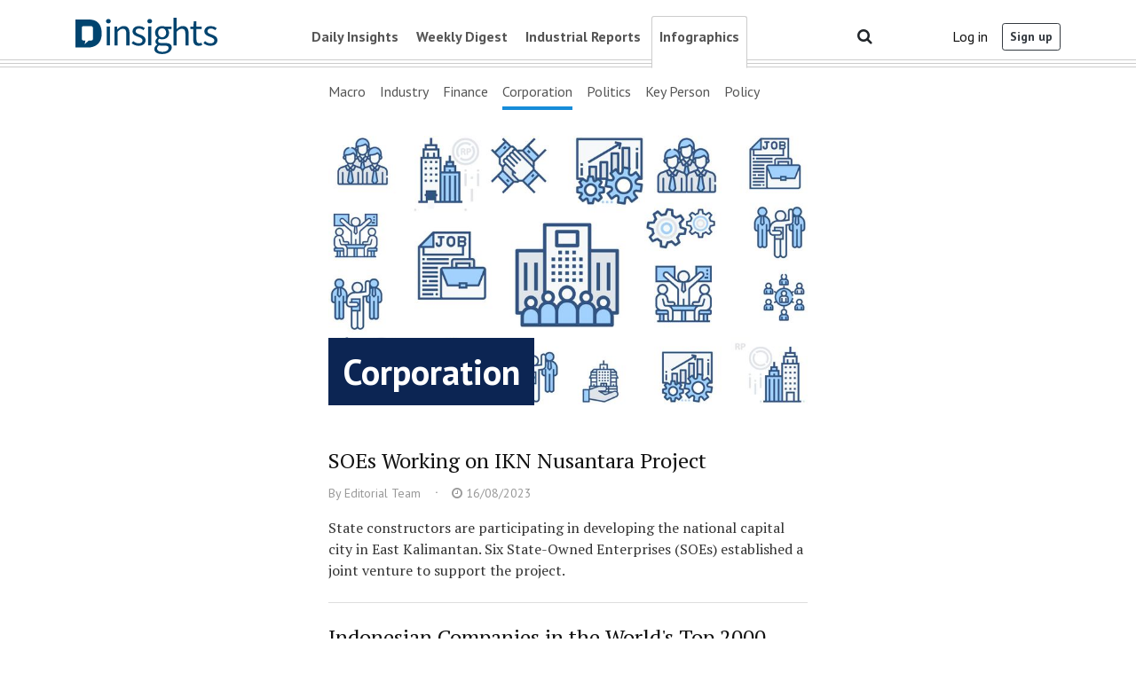

--- FILE ---
content_type: text/html; charset=UTF-8
request_url: https://dinsights.katadata.co.id/topic/corporation/infographics
body_size: 9611
content:
<!DOCTYPE html> <!--[if lt IE 7]> <html lang="en" class="no-js lt-ie9 lt-ie8 lt-ie7"> <![endif]--> <!--[if IE 7]> <html lang="en" class="no-js lt-ie9 lt-ie8"> <![endif]--> <!--[if IE 8]> <html lang="en" class="no-js lt-ie9"> <![endif]--> <!--[if gt IE 8]><!--> <html class="no-js" lang="en"> <!--<![endif]--> <head> <meta charset="utf-8"> <meta http-equiv="X-UA-Compatible" content="IE=edge"> <meta name="viewport" content="width=device-width, initial-scale=1"> <!-- The above 3 meta tags *must* come first in the head; any other head content must come *after* these tags --> <meta name="viewport" content="width=device-width, initial-scale=1"> <title> Corporation | D-Insights </title> <meta name="twitter:title" content="Corporation | D-Insights"> <meta property="og:title" content="Corporation | D-Insights"> <meta name="description" content="Corporation, D-Insights is a premium subscription content service of Katadata Insights Center. "> <meta name="twitter:description" content="D-Insights is a premium subscription content service of Katadata Insights Center. "> <meta property="og:description" content="D-Insights is a premium subscription content service of Katadata Insights Center. "> <meta property="og:url" content="https://dinsights.katadata.co.id/" > <meta name="twitter:image" content="https://cdn1.katadata.co.id/template-staging/template_dinsight_frontend/images/og-image-dinsights.png"> <meta property="og:image" content="https://cdn1.katadata.co.id/template-staging/template_dinsight_frontend/images/og-image-dinsights.png"> <meta name="keywords" content="Corporation, data,insights,dinsights"> <meta name="twitter:card" content="summary_large_image"> <link rel="apple-touch-icon" href="https://cdn1.katadata.co.id/template-staging/template_dinsight_frontend/images/apple-touch-icon.png"/> <link rel="shortcut icon" href="https://cdn1.katadata.co.id/template-staging/template_dinsight_frontend/images/favicon.ico" type="image/x-icon"/> <link rel="icon" href="https://cdn1.katadata.co.id/template-staging/template_dinsight_frontend/images/favicon.ico" type="image/x-icon"/> <!-- Bootstrap --> <link rel="stylesheet" href="https://cdn1.katadata.co.id/template-staging/template_dinsight_frontend/styles/bootstrap.min.css"> <link rel="stylesheet" href="https://cdnjs.cloudflare.com/ajax/libs/font-awesome/4.7.0/css/font-awesome.min.css"> <link rel="stylesheet" href="https://fonts.googleapis.com/css?family=PT+Sans:400,700|PT+Serif"> <link rel="stylesheet" href="https://cdn1.katadata.co.id/template-staging/template_dinsight_frontend/styles/basic.css?ver=027"> <link rel="stylesheet" href="https://cdn1.katadata.co.id/template-staging/template_dinsight_frontend/styles/main.css?ver=027"> <link rel="stylesheet" href="https://cdn1.katadata.co.id/template-staging/backend_template/css/toastr.min.css"> <script src="https://cdnjs.cloudflare.com/ajax/libs/jquery/3.3.1/jquery.min.js"></script> <script src="https://accounts.google.com/gsi/client" async defer></script> <!-- HTML5 shim and Respond.js for IE8 support of HTML5 elements and media queries --> <!-- WARNING: Respond.js doesn't work if you view the page via file:// --> <!--[if lt IE 9]> <script src="https://oss.maxcdn.com/html5shiv/3.7.2/html5shiv.min.js"></script> <script src="https://oss.maxcdn.com/respond/1.4.2/respond.min.js"></script> <script src="https://cdnjs.cloudflare.com/ajax/libs/modernizr/2.8.3/modernizr.min.js"></script> <![endif]--> <!-- Google Tag Manager --> <script>(function(w,d,s,l,i){w[l]=w[l]||[];w[l].push({'gtm.start':
    new Date().getTime(),event:'gtm.js'});var f=d.getElementsByTagName(s)[0],
    j=d.createElement(s),dl=l!='dataLayer'?'&l='+l:'';j.async=true;j.src=
    'https://www.googletagmanager.com/gtm.js?id='+i+dl;f.parentNode.insertBefore(j,f);
    })(window,document,'script','dataLayer','GTM-W5HH68X');</script> <!-- End Google Tag Manager --> </head> <body id="main" class="page-archive page-topic"> <!-- Google Tag Manager (noscript) --> <noscript><iframe src="https://www.googletagmanager.com/ns.html?id=GTM-W5HH68X" height="0" width="0" style="display:none;visibility:hidden"></iframe></noscript> <!-- End Google Tag Manager (noscript) --> <div class="header-wrapper" id="header-wrapper"> <div class="container"> <header class="header pt-3 ff-secondary"> <div class="row justify-content-between align-items-baseline"> <div class="col-12 col-sm-6 order-sm-1 col-lg-2 order-lg-1 col-xl-2 order-xl-1 pt-1"> <a href="https://dinsights.katadata.co.id/"> <img class="header-logo" src="https://cdn1.katadata.co.id/template-staging/template_dinsight_frontend/images/logo-d-insights.svg" alt="logo d-insight"> </a> </div> <div class="col-12 col-sm-12 order-sm-3 col-lg-12 order-lg-3 col-xl-7 order-xl-2 text-center d-none d-md-block"> <nav class="nav nav-header nav-header--main d-flex justify-content-center"> <ul> <li class="daily "><a href="https://dinsights.katadata.co.id/archive/daily">Daily Insights</a></li> <li class="weekly "><a href="https://dinsights.katadata.co.id/archive/weekly">Weekly Digest</a></li> <li class="monthly "><a href="https://dinsights.katadata.co.id/archive/industrial">Industrial Reports</a></li> <li class="infographics active "><a href="https://dinsights.katadata.co.id/archive/infographics">Infographics</a></li> </ul> </nav> </div> <div class="col-6 col-sm-6 order-sm-2 col-lg-3 order-lg-2 col-xl-3 order-xl-3 d-md-flex justify-content-end align-items-center d-none d-md-block"> <div class="search-wrapper"> <button type="submit" class="btn btn-default search-icon" id="search-button"><i class="fa fa-search"></i></button> <div class="search-container"> <form class="navbar-form navbar-right navbar-form-search form-inline d-flex" role="search" name="searchform" method="post" action="" onsubmit="doSearch();return false;"> <div class="dropdown search-filter"> <a class="text-muted dropdown-toggle br-radius-0" href="#" role="button" id="dropdownSearchFilter" data-toggle="dropdown" aria-haspopup="true" aria-expanded="false">All content</a> <div class="dropdown-menu" aria-labelledby="dropdownSearchFilter"> <div class="form-check"> <input class="form-check-input" type="checkbox" name="search-check-0" value="0" id="search-check-0" > <label class="form-check-label" for="search-check-0">Daily</label> </div> <div class="form-check"> <input class="form-check-input" type="checkbox" name="search-check-1" value="1" id="search-check-1" > <label class="form-check-label" for="search-check-1">Weekly</label> </div> <div class="form-check"> <input class="form-check-input" type="checkbox" name="search-check-2" value="2" id="search-check-2" > <label class="form-check-label" for="search-check-2">Industrial</label> </div> <div class="form-check"> <input class="form-check-input" type="checkbox" name="search-check-3" value="3" id="search-check-3" > <label class="form-check-label" for="search-check-3">Infographics</label> </div> </div> </div> <input type="text" class="form-control search-input bl-radius-0 border-left-0 flex-grow-1" id="inputSearch" value="" placeholder="Search..."> </form> <button type="button" class="btn btn-default close-icon" id="search-close"><i class="fa fa-times"></i></button> </div> </div> <a class="pr-3 text-nowrap" href="https://dinsights.katadata.co.id/account/login">Log in</a> <a class="btn btn-sm btn-outline-dark font-weight-bold" href="https://dinsights.katadata.co.id/account/signup">Sign up</a> </div> </div> </header> <span id="opennav" class="d-block d-md-none opennav">&#9776;</span> <div id="headerSidenav" class="sidenav ff-secondary"> <span class="closebtn" id="closenav" role="button">&times;</span> <div class="sidenav-menu-wrapper"> <ul class="list-style-none pis-0"> <div class="mb-3"> <a class="btn btn-link pl-1" href="https://dinsights.katadata.co.id/account/login">Log in</a> <a class="btn btn-outline-light" href="https://dinsights.katadata.co.id/account/signup">Sign up</a> </div> <form name="searchformmobile" method="post" action="" class="sidenav-search pr-3" onsubmit="doSearchMobile();return false;"> <input type="text" class="form-control rounded-pill mb-3" id="inputSearchMobile" value="" placeholder="Search..."> <div class="search-filter-mobile"> <div class="">Search filter</div> <div class="options border-bottom mb-3 pb-3"> <div class="form-check"> <input class="form-check-input" type="checkbox" name="search-check-m-0" value="0" id="search-check-m-0" > <label class="form-check-label" for="search-check-m-0">Daily</label> </div> <div class="form-check"> <input class="form-check-input" type="checkbox" name="search-check-m-1" value="1" id="search-check-m-1" > <label class="form-check-label" for="search-check-m-1">Weekly</label> </div> <div class="form-check"> <input class="form-check-input" type="checkbox" name="search-check-m-2" value="2" id="search-check-m-2" > <label class="form-check-label" for="search-check-m-2">Industrial</label> </div> <div class="form-check"> <input class="form-check-input" type="checkbox" name="search-check-m-3" value="3" id="search-check-m-3" > <label class="form-check-label" for="search-check-m-2">Infographics</label> </div> </div> </div> <button class="icon-search" type="submit" id="search-button-mobile"><i class="fa fa-search"></i></button> </form> <li><a href="https://dinsights.katadata.co.id/">Home</a></li> <li><a href="https://dinsights.katadata.co.id/archive/daily">Daily Insight</a></li> <li ><a href="https://dinsights.katadata.co.id/archive/weekly">Weekly Insights</a></li> <li ><a href="https://dinsights.katadata.co.id/archive/industrial">Industrial Reports</a></li> <li ><a href="https://dinsights.katadata.co.id/archive/infographics">Infographics</a></li> <li><a href="https://dinsights.katadata.co.id/page/about">About us</a></li> <li><a href="https://dinsights.katadata.co.id/page/about#contact">Contact us</a></li> </ul> </div> </div> </div><!-- /.container --> <div class="hr-header"></div> <div class="hr-header"></div> <div class="hr-header"></div> </div> <div class="container nav-scroller mb-4"> <div class="row"> <div class="col col-xl-6 offset-xl-3"> <nav class="nav nav-header nav-header--secondary d-flex justify-content-between justify-content-md-center justify-content-xl-between ff-secondary py-2"> <ul> <li ><a href="https://dinsights.katadata.co.id/topic/macro/infographics">Macro</a></li><li ><a href="https://dinsights.katadata.co.id/topic/industry/infographics">Industry</a></li><li ><a href="https://dinsights.katadata.co.id/topic/finance/infographics">Finance</a></li><li class="active"><a href="https://dinsights.katadata.co.id/topic/corporation/infographics">Corporation</a></li><li ><a href="https://dinsights.katadata.co.id/topic/politics/infographics">Politics</a></li><li ><a href="https://dinsights.katadata.co.id/topic/key-person/infographics">Key Person</a></li><li ><a href="https://dinsights.katadata.co.id/topic/policy/infographics">Policy</a></li> </ul> </nav> </div> </div> </div> <div class="content-wrapper"> <style> .article-meta__attachment:before { content: "."; margin-right: 1rem; vertical-align: super; font-weight: 700; } </style> <main role="main"> <div class="container"> <div class="row"> <div class="col-md-8 col-lg-6 offset-md-2 offset-lg-3"> <div class="mb-5 position-relative"> <img class="w-100" src="https://cdn1.katadata.co.id/media/dinsights/topic/2019/07/16/2019_07_16-08_38_27_f0963b785b78f7cb46fb9afbeb5a19c1.jpg" alt="Corporation"/> <div class="topic-name">Corporation</div> </div> <div class="article-list"> <input type="hidden" id="jumlahartikel" name="jumlahartikel" value=""> <article class="article mb-4 pb-4 "> <h2 class="article__title"><a href="https://dinsights.katadata.co.id/read/2023/08/16/soes-working-on-ikn-nusantara-project">SOEs Working on IKN Nusantara Project</a></h2> <div class="article__meta fs-smaller mb-3"> <span class="article-meta__writer mr-3">By Editorial Team</span><span class="article-meta__date"><i class="fa fa-clock-o" aria-hidden="true"></i> 16/08/2023</span> </div> <div class="article__summary">State constructors are participating in developing the national capital city in East Kalimantan. Six State-Owned Enterprises (SOEs) established a joint venture to support the project.</div> </article> <article class="article mb-4 pb-4 "> <h2 class="article__title"><a href="https://dinsights.katadata.co.id/read/2023/07/18/indonesian-companies-in-the-worlds-top-2000-annual-ranking">Indonesian Companies in the World's Top 2000 Annual Ranking</a></h2> <div class="article__meta fs-smaller mb-3"> <span class="article-meta__writer mr-3">By Editorial Team</span><span class="article-meta__date"><i class="fa fa-clock-o" aria-hidden="true"></i> 18/07/2023</span> </div> <div class="article__summary">Eight public companies in Indonesia were listed in the Forbes Global 2000 this year. Most were state-owned enterprises and engaged in the banking sector.</div> </article> <article class="article mb-4 pb-4 "> <h2 class="article__title"><a href="https://dinsights.katadata.co.id/read/2023/04/18/ago-cleans-up-state-owned-enterprises">AGO Cleans Up State-Owned Enterprises</a></h2> <div class="article__meta fs-smaller mb-3"> <span class="article-meta__writer mr-3">By Editorial Team</span><span class="article-meta__date"><i class="fa fa-clock-o" aria-hidden="true"></i> 18/04/2023</span> </div> <div class="article__summary">The Attorney General's Office (AGO) has opened corruption cases in some state-owned enterprises since 2020. The total state losses incurred due to corruption reached Rp 61.9 trillion.</div> </article> <article class="article mb-4 pb-4 "> <h2 class="article__title"><a href="https://dinsights.katadata.co.id/read/2022/10/17/problems-behind-shopees-efficiency-step">Problems Behind Shopee's Efficiency Step</a></h2> <div class="article__meta fs-smaller mb-3"> <span class="article-meta__writer mr-3">By Editorial Team</span><span class="article-meta__date"><i class="fa fa-clock-o" aria-hidden="true"></i> 17/10/2022</span> </div> <div class="article__summary">Shopee plans to lay off workers in Indonesia in line with the deteriorating performance of Sea Group, which is its parent company.</div> </article> <article class="article mb-4 pb-4 "> <h2 class="article__title"><a href="https://dinsights.katadata.co.id/read/2022/07/22/pln-and-pertamina-bear-subsidies">PLN and Pertamina Bear Subsidies </a></h2> <div class="article__meta fs-smaller mb-3"> <span class="article-meta__writer mr-3">By Editorial Team</span><span class="article-meta__date"><i class="fa fa-clock-o" aria-hidden="true"></i> 22/07/2022</span> </div> <div class="article__summary">Despite the global oil price increase, the government did not raise fuel and electricity prices. As a result, PLN and Pertamina have to bear the subsidies.</div> </article> <article class="article mb-4 pb-4 "> <h2 class="article__title"><a href="https://dinsights.katadata.co.id/read/2022/07/13/shopee-safe-in-indonesia-despite-world-storm">Shopee Safe in Indonesia Despite World Storm</a></h2> <div class="article__meta fs-smaller mb-3"> <span class="article-meta__writer mr-3">By Editorial Team</span><span class="article-meta__date"><i class="fa fa-clock-o" aria-hidden="true"></i> 13/07/2022</span> </div> <div class="article__summary">Singapore-based e-commerce company Shopee has reoriented its business in several countries, leading to layoffs. However, this condition does not occur in Indonesia.</div> </article> <article class="article mb-4 pb-4 "> <h2 class="article__title"><a href="https://dinsights.katadata.co.id/read/2022/07/07/row-of-global-and-local-giants-on-goto">Row of Global and Local Giants on GoTo</a></h2> <div class="article__meta fs-smaller mb-3"> <span class="article-meta__writer mr-3">By Editorial Team</span><span class="article-meta__date"><i class="fa fa-clock-o" aria-hidden="true"></i> 07/07/2022</span> </div> <div class="article__summary">Members of the DPR highlighted Telkomsel's investment in PT GoTo Gojek Tokopedia Tbk (GoTo) even though several global and local giants had previously invested in Gojek and Tokopedia, the forerunners of GoTo.</div> </article> <article class="article mb-4 pb-4 "> <h2 class="article__title"><a href="https://dinsights.katadata.co.id/read/2022/06/29/telkomsels-reason-for-investing-in-goto">Telkomsel's Reason for Investing in GoTo</a></h2> <div class="article__meta fs-smaller mb-3"> <span class="article-meta__writer mr-3">By Editorial Team</span><span class="article-meta__date"><i class="fa fa-clock-o" aria-hidden="true"></i> 29/06/2022</span> </div> <div class="article__summary">There are many potential startups in Indonesia. However, Telkomsel chose to invest in GoTo since it aligns with the company's long-term strategy and has strong potential for synergies.</div> </article> <article class="article mb-4 pb-4 "> <h2 class="article__title"><a href="https://dinsights.katadata.co.id/read/2022/04/19/gotos-record-on-the-stock-exchange">GoTo’s Record on the Stock Exchange</a></h2> <div class="article__meta fs-smaller mb-3"> <span class="article-meta__writer mr-3">By Editorial Team</span><span class="article-meta__date"><i class="fa fa-clock-o" aria-hidden="true"></i> 19/04/2022</span> </div> <div class="article__summary">GoTo's share capitalization skyrocketed to become one of the largest on the Indonesia Stock Exchange.</div> </article> <article class="article mb-4 pb-4 "> <h2 class="article__title"><a href="https://dinsights.katadata.co.id/read/2022/03/23/startups-rivalry-in-banking-business">Startups Rivalry in Banking Business</a></h2> <div class="article__meta fs-smaller mb-3"> <span class="article-meta__writer mr-3">By Editorial Team</span><span class="article-meta__date"><i class="fa fa-clock-o" aria-hidden="true"></i> 23/03/2022</span> </div> <div class="article__summary">Several technology startups are expanding by investing in the banking sector.</div> </article> <div class="next-article"></div> <nav class="nav-load-more text-center"> <a class="btn btn-secondary btn-secondary--light fs-smaller btn-lg btn-block ff-secondary" href="javascript:void(0)">Load more insights</a> </nav> </div><!-- /.articles --> </div><!-- /.col --> </div><!-- /.row --> </div><!-- /.container --> </main> <script type="text/javascript">
    $(function(){
      jumlahartikel();

      $('.btn-secondary').click(function(){
        jumlahartikel();
        next();
      })
    })

    function jumlahartikel(){
      var jumlahartikel = $('.article').length;
      $('#jumlahartikel').val(jumlahartikel);
    }

    function next(){
      var start = $('#jumlahartikel').val();
      var tipe = '3';
      var topic = '4';
      $.ajax({
        url :'https://dinsights.katadata.co.id/topic/next/'+start+'/'+topic+'/'+tipe,
        success:function(result){
          $('.next-article').before(result);
          if (result == '') {$('.btn-secondary').hide()};
        }
      })
    }
  </script> </div> <footer class="footer ff-secondary"> <div class="footer-top"> <div class="container"> <div class="row align-items-center"> <div class="col-4 text-left"> <a href="https://dinsights.katadata.co.id/"> <img class="footer-logo" src="https://cdn1.katadata.co.id/template-staging/template_dinsight_frontend/images/logo-d-insights-light.svg" alt="logo d-insight"/> </a> </div> <div class="col-8 text-right"> <a class="pr-3" href="https://dinsights.katadata.co.id/account/login">Log in</a> <a class="btn btn-sm btn-outline-light font-weight-bold" href="https://dinsights.katadata.co.id/account/signup">Sign up</a> </div> </div> </div> </div> <div class="container"> <div class="footer-bottom text-center"> <div class="row"> <div class="col-md-8 col-lg-6 offset-md-2 offset-lg-3"> <div class="footer-description"> <p><strong>D-insights</strong> is a politics, policy, and key person analysis platform for professionals who want to understand the complex nature of Indonesia's political-economic environment. This content is brought to you by Katadata and can be accessed via premium subscription packages.&nbsp;&nbsp;<a href="https://dinsights.katadata.co.id/page/about"><strong>More about us »</strong></a></p> <p class="footer-devider"></p> <p><b>Get updates via your email</b></p> <form class="form-inline justify-content-center mb-5" onsubmit="return false;"> <div class="form-group mx-2 mb-2"> <label for="emailSubscribe" class="sr-only">Email</label> <input type="email" name="email" class="form-control" id="emailSubscribe" placeholder="Your Email"> </div> <button type="submit" id="btn-newsletter" class="btn btn-primary mb-2 font-weight-bold">Sign up newsletter</button> </form> <div class="footer-social"> <ul> Don’t miss a thing from us: <li><a class="facebook" href="https://www.facebook.com/Dinsights-Indonesia-101395038423054" target="_blank"><i class="fa fa-facebook-square"></i></a></li> <!-- <li><a class="twitter" href="https://twitter.com/KATADATAcoid" target="_blank"><i class="fa fa-twitter"></i></a></li> --> <li><a class="linkedin" href="https://www.linkedin.com/company/d-insights/" target="_blank"><i class="fa fa-linkedin"></i></a></li> <!-- <li><a class="instagram" href="https://www.instagram.com/katadatacoid/" target="_blank"><i class="fa fa-instagram"></i></a></li> --> <li><a class="youtube" href="https://www.youtube.com/channel/UCkB-tL3qX-TmLOQiMPp-0yA" target="_blank"><i class="fa fa-youtube"></i></a></li> </ul> </div> </div> </div> <div class="col-md-12"> <div class="footer-copy"> <div class="footer-nav"> <div class="row"> <div class="col-md-6 footer-left"> © 2026 D-insights. All Rights Reserved.<br> <ul> <li><a href="https://dinsights.katadata.co.id/page/about">About Us</a></li> <li><a href="https://dinsights.katadata.co.id/page/toc">Terms & Conditions</a></li> <li><a href="https://dinsights.katadata.co.id/page/privacy">Privacy</a></li> <li><a href="https://dinsights.katadata.co.id/page/payment-policy">Payment Policy</a></li> <li><a href="https://dinsights.katadata.co.id/page/about#faq">FAQs</a></li> </ul> </div> <div class="col-md-6 footer-right"> <a href="https://katadata.co.id"> <img class="footer-logo" style="height:23px;" src="https://cdn1.katadata.co.id/template/frontend_template_v2/images/new-logo-putih-2.png" alt="logo katadata"> </a> </div> </div> </div> </div> </div> </div> </div> </div> </footer> <script src="https://cdn1.katadata.co.id/template-staging/template_dinsight_frontend/scripts/jquery.min.js"></script> <script src="https://cdn1.katadata.co.id/template-staging/template_dinsight_frontend/scripts/bootstrap.bundle.min.js"></script> <script src="https://cdn1.katadata.co.id/template-staging/template_dinsight_frontend/scripts/bootstrap-notify.min.js"></script> <script src="https://cdn1.katadata.co.id/template-staging/template_dinsight_frontend/scripts/jquery.sticky-kit.min.js"></script> <script src="https://cdn1.katadata.co.id/template-staging/template_dinsight_frontend/scripts/main.js?ver=d023"></script> <script src="https://cdn1.katadata.co.id/template-staging/backend_template/plugins/toastr/toastr.min.js"></script> <!-- POPUP PROMO --> <script>
        $(document).ready(function() {
            $(".position-sticky").stick_in_parent({offset_top: 80});

            $(function () {
                $('[data-toggle="tooltip"]').tooltip()
            });

            $('#btn-newsletter').click(function(){
                var a = $("#emailSubscribe").val();
                $('#cover-spin').show();
                $.ajax({
                    type: "POST",
                    url: "https://dinsights.katadata.co.id/account/newsletter_subscribe/",
                    data: {
                      email: a
                    },
                    success: function(a) {
                        $.notify({// options
                            message: a
                        },{// settings
                            type: 'secondary',placement: {from: "bottom",align: "right"},
                        });
                        $('#cover-spin').hide();
                    },
                    error: function(a) {
                        $.notify({// options
                            message: a
                        },{// settings
                            type: 'secondary',placement: {from: "bottom",align: "right"},
                        });
                        $('#cover-spin').hide();
                    }
                });
            });

            // open search filter if keyword exist
            
            // open search filter when input keyword
            $("#inputSearchMobile").focus(function(){
                $('.search-filter-mobile').addClass('open');
            });

            // close search filter if keyword is empty
            $("#inputSearchMobile").focusout(function(){
                if(!$("#inputSearchMobile").val()) {
                    $('.search-filter-mobile').removeClass('open');
                }
            });

            // prevent dropdown menu closed when clicked on it
            $('.dropdown-menu').on("click.bs.dropdown", function (e) {
                if( $(e.target).closest("#ntfClose").length > 0 ) {
                    return;
                }
                if( $(e.target).closest("#ntf-reminder").length > 0 ) {
                    return;
                }
                e.stopPropagation();
            });

                    });
        
        function doSearch(){
            var txtSearch = $("#inputSearch").val();
            var type = "";
            if($('#search-check-0').is(":checked")){
                type = type+$('#search-check-0').val();
            }
            if($('#search-check-1').is(":checked")){
                type = type+$('#search-check-1').val();
            }
            if($('#search-check-2').is(":checked")){
                type = type+$('#search-check-2').val();
            }
            if($('#search-check-3').is(":checked")){
                type = type+$('#search-check-3').val();
            }
            if($('#search-check-4').is(":checked")){
                type = type+$('#search-check-4').val();
            }

            if(type == "") {
                type = "-";
            }

            window.location = 'https://dinsights.katadata.co.id/search/'+type+'/'+encode_js(txtSearch.trim());
        }

        function doSearchMobile(){
            var txtSearch = $("#inputSearchMobile").val();
            var type = "";
            if($('#search-check-m-0').is(":checked")){
                type = type+$('#search-check-m-0').val();
            }
            if($('#search-check-m-1').is(":checked")){
                type = type+$('#search-check-m-1').val();
            }
            if($('#search-check-m-2').is(":checked")){
                type = type+$('#search-check-m-2').val();
            }
            if($('#search-check-m-3').is(":checked")){
                type = type+$('#search-check-m-3').val();
            }
            if($('#search-check-m-4').is(":checked")){
                type = type+$('#search-check-m-4').val();
            }

            if(type == "") {
                type = "-";
            }

            window.location = 'https://dinsights.katadata.co.id/search/'+type+'/'+encode_js(txtSearch.trim());
        }

        $('#search-button').on('click', function(e) {
            // open search input
            if(!$('.search-wrapper').hasClass('search-open')) {
                e.preventDefault();
                $('.search-wrapper').addClass('search-open');
                $('#inputSearch').focus();

                // hide active class on main menu - page archive
                $(".nav-header--main ul li.active").addClass("xactive");
                $(".nav-header--main ul li.active").removeClass("active");
                $(".nav-header--main ul li.is-new").addClass("hidden");
                
                return false;
            } else {
                doSearch();
            }
        });        
        
        $('#search-close').on('click', function(e) {
            // close search input
            e.preventDefault();
            $('.search-wrapper').removeClass('search-open');
            
            $('.nav-header--main ul li.xactive').addClass("active"); 
            $(".nav-header--main ul li.xactive").removeClass("xactive");
            $(".nav-header--main ul li.is-new").removeClass("hidden");
            
            return false;
        });

        $('.close-trial-popup').on('click', function(e) {
            e.preventDefault();
            $.ajax({
                url :'https://dinsights.katadata.co.id/account/close_trial_popup_for_later'
            })
        });

        // popup email link
        $('a[href^="mailto:"]').click(function() {
            var NWin = window.open($(this).prop('href'), '', 'height=600,width=800');
            if (window.focus) {
                NWin.focus();
            }
            return false;
        });

        // START Get messages
        function getNotifMessages(isTrialEnding,trial_remaining,isTrialEndingRead,isRepeat=false) {
            if($.active == 0){
                request = $.ajax({
                    url: "https://dinsights.katadata.co.id/messages/get_messages",
                    type: "POST",
                    data: {parent:'0',limit:'10'}
                });

                request.done(function (response, textStatus, jqXHR){
                    if(response != 'failed') {
                        var data = JSON.parse(response);
                        
                        var msgHTML = '';
                        var status = '';
                        var unreadCount = 0;
                        var unreadCountReminder = 0;
                        if(isTrialEnding){
                            if(isTrialEndingRead){
                                statusReminder = 'read';
                            } else {
                                statusReminder = 'unread';
                                unreadCount++;
                                unreadCountReminder++;
                            }

                            msgHTML += '<li class="ntf-item '+ statusReminder +' ntf-reminder" id="ntf-reminder">';
                            if(trial_remaining >=0){
                                msgHTML += '<a href="https://dinsights.katadata.co.id/account/my_subscription" target="_blank">Your subscription will expire in '+ trial_remaining +' day(s). Renew now.</a>';
                            } else {
                                msgHTML += '<a href="https://dinsights.katadata.co.id/account/subscription" target="_blank">Your subscription have been expired '+ Math.abs(trial_remaining) +' day(s) ago. Renew now.</a>';
                            }
                            msgHTML += '</li>';
                        }

                        for(var i = 0; i<data.length; i++){
                            if(data[i].latest_message.id_sender == data[i].id_sender || data[i].latest_message.status == 2) {
                                status = "read";
                            } else {
                                status = "unread";
                                unreadCount++;
                            }

                            msgHTML += '<li class="ntf-item '+ status +'" id="ntf-'+ data[i].id+'" data-id="'+ data[i].id+'">';
                            msgHTML += '<a href="https://dinsights.katadata.co.id/account/inbox?id='+ data[i].id+'">Re: '+ data[i].subject +'</a>';
                            msgHTML += '</li>';
                        }

                        if(unreadCount) {
                            $('#notification-counter').text(unreadCount);
                            $('#notification-counter-mobile').text(unreadCount - unreadCountReminder);
                            $('.notification-counter').removeClass('d-none');
                            $('#dropdownNotification i').removeClass('text-muted');
                            if(unreadCountReminder) {
                                $('#notification-counter-mobile-reminder').text(unreadCountReminder);
                            } else {
                                $('#notification-counter-mobile-reminder').addClass('d-none');
                            }
                        } else {
                            $('.notification-counter').addClass('d-none');
                            $('#dropdownNotification i').addClass('text-muted');
                        }
                        
                        if(msgHTML) {
                            $('#ntf-list').html(msgHTML);
                            $('.btn-markall').removeClass('d-none');
                        } else {
                            $('#ntf-list').html('<div class="mb-3 text-center">No message</div>');
                        }

                        if(isRepeat){
                            setTimeout(function() {
                                getNotifMessages(isTrialEnding,trial_remaining,isTrialEndingRead,true);
                            }, 30000);
                        }
                    } else {
                        console.error("Error: " +response);
                    }
                });

                request.fail(function (jqXHR, textStatus, errorThrown){
                    console.error(textStatus, errorThrown);
                });
            } else {
                setTimeout(function() {
                    getNotifMessages(isTrialEnding,trial_remaining,isTrialEndingRead,isRepeat);
                }, 30000);
            }
        }
        // END Get messages

        function markReminderAsRead(){
            $('#ntf-reminder').removeClass('unread');
            $('#ntf-reminder').addClass('read');
            $('#notification-counter-mobile-reminder').addClass('d-none');
            $.ajax({
                url :'https://dinsights.katadata.co.id/account/read_notification_reminder'
            })
        }
    </script> <div id="cover-spin" style="display:none;"></div> <style type="text/css"> /* Utilities */ hr.end { overflow: visible; border: none; border-top: medium double rgba(0,0,0,0.3); margin-top: 3rem; text-align: center; color: #777; } hr.end:after { content: "§"; display: inline-block; position: relative; top: -1em; background: #fff; padding: 2px 5px; } #cover-spin { position: fixed; width: 100%; left: 0; right: 0; top: 0; bottom: 0; background-color: rgba(255, 255, 255, 0.7); z-index: 9999; display: none; } @-webkit-keyframes spin { from { -webkit-transform: rotate(0); } to { -webkit-transform: rotate(360deg); } } @keyframes spin { from { transform: rotate(0); } to { transform: rotate(360deg); } } #cover-spin::after { content: ""; display: block; position: absolute; left: 48%; top: 40%; width: 40px; height: 40px; border-style: solid; border-color: #000; border-top-color: transparent; border-width: 4px; border-radius: 50%; -webkit-animation: spin 0.8s linear infinite; animation: spin 0.8s linear infinite; } .search-wrapper { right: 60px; } .btn-link { color: #fff; } .article--monthly:after { content: "INDUSTRIAL"; } .img-logo-hut-ri { width: 38px; padding-bottom: 10px; } .sticky .header-logo.logo-hut { height: 45px; } .detail .share-button li { padding-bottom: 10px; } .badge-new-price { position: absolute; width: 80px; right: 145px; bottom: -60px; } .badge-new-price--login { right: 0; bottom: -20px; } .btn-pricing-plan { padding: 5px 45px 5px 0; } @media (max-width: 1025px) { .btn-pricing-plan { font-size: 14px; padding: 5px 50px 5px 0; } } @media (max-width: 769px) { .img-logo-hut-ri { width: 28px; padding-bottom: 0; } .badge-new-price--login { right: 25px; bottom: -10px; } .btn-pricing-plan { padding: 5px 75px; } .badge-new-price { width: 65px; right: 153px; bottom: -45px; } .btn-pricing-plan { padding: 10px 60px; } .badge-new-price--login { width: 65px; right: 8px; bottom: -7px; } .nav-header--main { margin-right: 55px; } } @media (max-width: 425px) { .badge-new-price { width: 65px; right: 55px; bottom: 0; } .badge-new-price--login { width: 65px; right: 8px; bottom: -7px; } .header .text-center { text-align: left !important; } } .nav-scroller .nav-header--secondary:after{ height: auto !important; } .nav-header li a { padding: 10px 8px; } .footer-left, .footer-left li{ text-align: left; } .footer-right{ text-align: right; } .footer-description{ border: none; } .footer-copy{ border-top: 1px solid #ddd; } .footer-nav{ padding-top: 0; } .gsi_button { width: 100%; text-align: center; display: flex; justify-content: center; background: #1a73e8; border-radius: 5px; } .hr-text { position: absolute; top: -12px; left: 50%; background: #fff; padding: 0 10px; transform: translateX(-50%); } .btn-whatsapp { color: #fff; background-color: #25d366; border-color: #128c7e; } .btn-whatsapp:hover { color: #fff; background-color: #25d366; border-color: #128c7e; } @media (min-width: 1200px){ .search-open .search-container { width: 700px; } } @media (max-width: 768px){ .footer-left, .footer-left li, .footer-right{ text-align: center; } } /* Absolute Center Spinner */ .loading { position: fixed; z-index: 999; height: 2em; width: 2em; overflow: show; margin: auto; top: 0; left: 0; bottom: 0; right: 0; } /* Transparent Overlay */ .loading:before { content: ''; display: block; position: fixed; top: 0; left: 0; width: 100%; height: 100%; background-color: rgba(0,0,0,0.3); } /* :not(:required) hides these rules from IE9 and below */ .loading:not(:required) { /* hide "loading..." text */ font: 0/0 a; color: transparent; text-shadow: none; background-color: transparent; border: 0; } .loading:not(:required):after { content: ''; display: block; font-size: 10px; width: 1em; height: 1em; margin-top: -0.5em; -webkit-animation: spinner 1500ms infinite linear; -moz-animation: spinner 1500ms infinite linear; -ms-animation: spinner 1500ms infinite linear; -o-animation: spinner 1500ms infinite linear; animation: spinner 1500ms infinite linear; border-radius: 0.5em; -webkit-box-shadow: rgba(0, 0, 0, 0.75) 1.5em 0 0 0, rgba(0, 0, 0, 0.75) 1.1em 1.1em 0 0, rgba(0, 0, 0, 0.75) 0 1.5em 0 0, rgba(0, 0, 0, 0.75) -1.1em 1.1em 0 0, rgba(0, 0, 0, 0.5) -1.5em 0 0 0, rgba(0, 0, 0, 0.5) -1.1em -1.1em 0 0, rgba(0, 0, 0, 0.75) 0 -1.5em 0 0, rgba(0, 0, 0, 0.75) 1.1em -1.1em 0 0; box-shadow: rgba(0, 0, 0, 0.75) 1.5em 0 0 0, rgba(0, 0, 0, 0.75) 1.1em 1.1em 0 0, rgba(0, 0, 0, 0.75) 0 1.5em 0 0, rgba(0, 0, 0, 0.75) -1.1em 1.1em 0 0, rgba(0, 0, 0, 0.75) -1.5em 0 0 0, rgba(0, 0, 0, 0.75) -1.1em -1.1em 0 0, rgba(0, 0, 0, 0.75) 0 -1.5em 0 0, rgba(0, 0, 0, 0.75) 1.1em -1.1em 0 0; } /* Animation */ @-webkit-keyframes spinner { 0% { -webkit-transform: rotate(0deg); -moz-transform: rotate(0deg); -ms-transform: rotate(0deg); -o-transform: rotate(0deg); transform: rotate(0deg); } 100% { -webkit-transform: rotate(360deg); -moz-transform: rotate(360deg); -ms-transform: rotate(360deg); -o-transform: rotate(360deg); transform: rotate(360deg); } } @-moz-keyframes spinner { 0% { -webkit-transform: rotate(0deg); -moz-transform: rotate(0deg); -ms-transform: rotate(0deg); -o-transform: rotate(0deg); transform: rotate(0deg); } 100% { -webkit-transform: rotate(360deg); -moz-transform: rotate(360deg); -ms-transform: rotate(360deg); -o-transform: rotate(360deg); transform: rotate(360deg); } } @-o-keyframes spinner { 0% { -webkit-transform: rotate(0deg); -moz-transform: rotate(0deg); -ms-transform: rotate(0deg); -o-transform: rotate(0deg); transform: rotate(0deg); } 100% { -webkit-transform: rotate(360deg); -moz-transform: rotate(360deg); -ms-transform: rotate(360deg); -o-transform: rotate(360deg); transform: rotate(360deg); } } @keyframes spinner { 0% { -webkit-transform: rotate(0deg); -moz-transform: rotate(0deg); -ms-transform: rotate(0deg); -o-transform: rotate(0deg); transform: rotate(0deg); } 100% { -webkit-transform: rotate(360deg); -moz-transform: rotate(360deg); -ms-transform: rotate(360deg); -o-transform: rotate(360deg); transform: rotate(360deg); } } .editors-pick-title{ font-weight: bold; font-size: 1.2rem; /*margin-bottom: 15px;*/ } .editors-pick-item{ font-weight: bolder; /*margin: 10px 0px;*/ padding: 10px 0px; border-bottom: 1px solid #DDDDDD; } .editors-pick-content{ font-weight: 300; font-size: 1rem; } /* Page Account */ .modal-log .modal-header { display: block; position: relative; border: none; } .modal-log .header-logo { width: 150px; } .modal-log button.close { --width: 30px; position: absolute; top: 0; right: 0; width: var(--width); height: var(--width); background-color: red; border-radius: 50%; color: #fff; font-size: 30px; line-height: 1; padding: 0; margin: calc(var(--width) / 2 * -1); opacity: 1; text-shadow: none; font-weight: 400; } /* End: Page Account */ /* Page detail */ .detail-tags a { background: #F2F2F2; border-radius: 5px; padding: 6px 10px 8px; font-size: 1rem; color: #1F7AC0; margin-right: 5px; } .detail-tags a:hover { background: #ddd; text-decoration: none; } /* END: Page detail */ </style> <style type="text/css"> @media print { .no-print, .header > .row > div:nth-child(n + 2), .nav-scroller, .share-button, #editors-pick, #editors-pick2, .message-box, .footer > .container, #popup-trial, .detail-tags, .detail-download, .footer-top .row div:nth-child(2), #opennav, .alert, .article-meta__print { display: none !important; } .header > .row > div:nth-child(1) { margin-bottom: 20px; } .footer-top .row div:nth-child(1) { margin: 0 auto; text-align: center !important; } .footer-top .row div:nth-child(1) .footer-logo { filter: invert(1); } .footer { margin-top: 30px; } .sticky { position: unset !important; } .detail table { overflow: visible; } .detail blockquote { border: none; } } </style> <!-- Start Google Analytics - ID --> <script>
      (function(i,s,o,g,r,a,m){i['GoogleAnalyticsObject']=r;i[r]=i[r]||function(){
      (i[r].q=i[r].q||[]).push(arguments)},i[r].l=1*new Date();a=s.createElement(o),
      m=s.getElementsByTagName(o)[0];a.async=1;a.src=g;m.parentNode.insertBefore(a,m)
      })(window,document,'script','//www.google-analytics.com/analytics.js','ga');

      ga('create', 'UA-38780139-1', 'auto');
      ga('require', 'displayfeatures');
      ga('send', 'pageview');
    </script> <!-- End Google Analytics - ID --> </body> </html>

--- FILE ---
content_type: text/css
request_url: https://cdn1.katadata.co.id/template-staging/template_dinsight_frontend/styles/basic.css?ver=027
body_size: 801
content:
/* REBOOT */
body {
    font-family: 'PT Serif',-apple-system,BlinkMacSystemFont,"Segoe UI",Roboto,"Helvetica Neue",Arial,"Noto Sans",sans-serif,"Apple Color Emoji","Segoe UI Emoji","Segoe UI Symbol","Noto Color Emoji",serif;
    color: #333;
}
h1, h2, h3, h4, h5, h6 {
    font-family: 'PT Serif', Georgia, "Times New Roman", serif;
}
a {
    color: #111;
    text-decoration: none;
    background-color: transparent;
}
a:hover {
    color: #000;
    text-decoration: underline;
}
ul {
    padding-inline-start: 20px;
}
/* END-REBOOT */


a.link-primary {
    color: #178CD9;
    text-decoration: none;
    background-color: transparent;
}
a.link-primary:hover {
    color: #128CD9;
    text-decoration: underline;
}

/* TEXT */
.text-muted {
    color: #999!important;
}
/* END-TEXT */

/* FONT */
.ff-primary {
    font-family: 'PT Serif', Georgia, "Times New Roman", serif!important;
}
.ff-secondary {
    font-family: 'PT Sans', sans-serif;
}
.ff-h-secondary h1,
.ff-h-secondary h2,
.ff-h-secondary h3,
.ff-h-secondary h4,
.ff-h-secondary h5,
.ff-h-secondary h6 {
    font-family: 'PT Sans', sans-serif;
}
.fs-big {
    font-size: 1.25rem!important;
}
.fs-bigger {
    font-size: 1.125rem!important;
}
.fs-normal {
    font-size: 1rem!important;
}
.fs-smaller {
    font-size: 0.875rem!important;
}
.fs-small {
    font-size: 0.75rem!important;
}

.fs-h1 {
    font-size: 2.5rem;
}
.fs-h2 {
    font-size: 2rem;
}
.fs-h3 {
    font-size: 1.75rem;
}
.fs-h4 {
    font-size: 1.5rem;
}
.fs-h5 {
    font-size: 1.25rem;
}
.fs-h6 {
    font-size: 1rem;
}
.ls-1 {
    letter-spacing: -1px;
}

/* END FONT */

.clear-left {
    clear: left;
}
.clear-right {
    clear: right;
}

.br-radius-0 {
    border-top-right-radius: 0!important;
    border-bottom-right-radius: 0!important;
}
.bl-radius-0 {
    border-top-left-radius: 0!important;
    border-bottom-left-radius: 0!important;
}

/* PADDING & MARGIN */
@media (min-width: 768px) {
    .pr-md-130 {
        padding-right: 130px;
    }
    .m-neg-md {    
        margin: 0 -1.25rem;
    }
    .w-md-50 {
        width: 50%!important;
    }
    .fs-md-3rem {
        font-size: 3rem;
    }
    .fs-md-4rem {
        font-size: 4rem;
    }
}
/* PADDING & MARGIN */

/* BUTTON */
.btn-secondary--light {
    color: #111;
    background-color: #f2f2f2;
    border-color: #f2f2f2;
}
.btn-download {
    color: #333;
    background-color: #f5f5f5;
    border-color: #ccc;
    padding: .825rem .75rem;
}
.btn-message.disabled,
.btn-message:disabled {
    color: #fff;
    background-color: #ccc;
    border-color: #ccc;
}
/* BUTTON */

/* FORM */
::placeholder {
    color: #ccc;
    opacity: 1;
}
/* END-FORM */

.mce-content-body{
    margin : 50px;
}
.img-overflow {
    width: 100%;
    height: auto;
}
.detail-download .dropdown-toggle:after {
    content: none;
}
.list-style-none {
    list-style-type: none;
}
.pis-0 {
    padding-inline-start: 0;
}
.hr {
    border-bottom: 1px solid #ccc;
}

@media (min-width: 768px) {
    .img-overflow {
        margin-left: -25%;
        margin-right: -25%;
        width: 150%;
        height: auto;
    }
    .btn-group-md {
        position: relative;
        display: -ms-inline-flexbox;
        display: flex;
        vertical-align: middle;
        justify-content: center;
    }
    .btn-group-md .btn-first {
        border-right: none;
        border-top-right-radius: 0;
        border-bottom-right-radius: 0;
    }
    .btn-group-md .btn-last {
        border-top-left-radius: 0;
        border-bottom-left-radius: 0;
    }    
    ul {
        padding-inline-start: 0;
    }
}

@media (max-width: 767.98px) {
    .dropdown-item {
        white-space: normal;
    }
}

--- FILE ---
content_type: text/css
request_url: https://cdn1.katadata.co.id/template-staging/template_dinsight_frontend/styles/main.css?ver=027
body_size: 5236
content:
/* GENERAL */
html {
    scroll-behavior: smooth;
}
.article__title {
    font-size: 1.5rem;
}
.menu-img-profile {
    width: 16px;
    height: auto;
    margin-right: 5px;
}
/* END-GENERAL */

/* HEADER */
.header-wrapper {
    position: relative;
    margin-bottom: 3rem;
}
.hr-header {
    border-bottom: 1px solid #ccc;
    margin-bottom: 3px;
}
.header-logo {
    max-width: 175px;
    max-height: 50px;
    padding-bottom: 5px;
}
.nav-header ul {
    margin-bottom: 0;
}
.nav-header li {
    display: inline-block;
}
.nav-header li a {
    display: block;
    padding: 10px 15px;    
    color: #555;
    font-weight: 700;
    position: relative;
}
.nav-header--secondary li a {
    padding: 10px 8px;
    font-weight: 400;
}
.nav-header--secondary li:first-child a {
    padding-left: 0;
}
.nav-header--secondary li:last-child a {
    padding-right: 0;
}
.nav-header--secondary li.active {
    padding: 0 8px;
}
.nav-header--secondary li:first-child.active {
    padding-left: 0;
}
.nav-header--secondary li:last-child.active {
    padding-right: 0;
}
.nav-header--secondary li.active a {
    padding: 10px 0 5px 0;
    border-bottom: 4px solid #178CD9;
}
.nav-scroller .nav-header--secondary:after {
    content: "";
    width: 0;
    position: absolute;
    right: 15px;
    top: 0;
    height: 100%;
    box-shadow: 0 0 10px 20px #fff;
    /* background: linear-gradient(90deg,hsla(0,0%,100%,0) 0,#fff); */
}
.nav-scroller {
    position: relative;
    z-index: 0;
    height: 50px;
    overflow-y: hidden;
}
.nav-scroller .nav {
    display: -webkit-box;
    display: -ms-flexbox;
    display: flex;
    -ms-flex-wrap: nowrap;
    flex-wrap: nowrap;
    padding-bottom: 1rem;
    margin-top: -1px;
    overflow-x: auto;
    text-align: center;
    white-space: nowrap;
    -webkit-overflow-scrolling: touch;
}
.nav-scroller .nav-header--secondary ul {
    position: relative;
    overflow-x: auto;
    white-space: nowrap;
    -ms-scroll-snap-type: x mandatory;
    scroll-snap-type: x mandatory;
    -webkit-overflow-scrolling: touch;
    margin-top: -5px;
    padding-bottom: 5px;
}
.nav-header li a:hover {
    color: #333;
}
.nav-header--main li.active {
    border: 1px solid #ccc;
    border-bottom: 1px solid #fff;
    bottom: 0px;
    position: relative;
    background: #fff;
    z-index: 2;
    padding-bottom: 13px;
    margin-bottom: -10px;
    border-top-right-radius: 3px;
    border-top-left-radius: 3px;
    -webkit-transition: all 0.2s ease;
    -moz-transition: all 0.2s ease;
    -o-transition: all 0.2s ease;
    transition: all 0.2s ease;
}
.nav-header--main li.xactive {
    border: 1px solid transparent;
    border-bottom: 1px solid transparent;
    background: transparent;
    -webkit-transition: all 0.2s ease;
    -moz-transition: all 0.2s ease;
    -o-transition: all 0.2s ease;
    transition: all 0.2s ease;
}
.sticky .nav-header--main li.active {
    margin-bottom: -14px;
}
.nav-header--main li.active:after {
    content: ;
    width: auto;
    height: 9px;
    background: #fff;
    display: block;
    position: absolute;
    bottom: -9px;
    left: -1px;
    right: -1px;
    border-left: 1px solid #ccc;
    border-right: 1px solid #ccc;
    box-sizing: border-box;
}

.sticky .nav-header--main li.active:after {
    height: 14px;
    bottom: -14px;
}
.page-detail .header-wrapper,
.page-archive .header-wrapper {
    margin-bottom: 0;
}

.sb input[type=search] {
	-webkit-appearance: textfield;
	-webkit-box-sizing: content-box;
	font-family: inherit;
    font-size: 100%;
    width: 15px;
	color: transparent;
	cursor: pointer;
	background: #fff url(https://static.tumblr.com/ftv85bp/MIXmud4tx/search-icon.png) no-repeat right center;
	border: none;
	padding: 5px 10px;
	
	-webkit-border-radius: 5px;
	-moz-border-radius: 5px;
	border-radius: 5px;
	
	-webkit-transition: all .3s;
	-moz-transition: all .3s;
	transition: all .3s;
}
.sb input::-webkit-search-decoration,
.sb input::-webkit-search-cancel-button {
	display: none; 
}
.sb input[type=search]:focus {
	width: 300px;
	background-color: #fff;
	color: #333;
    cursor: auto;
    border: 1px solid #ddd;
	
	-webkit-box-shadow: 0 0 5px rgba(109,207,246,.5);
	-moz-box-shadow: 0 0 5px rgba(109,207,246,.5);
    box-shadow: 0 0 5px rgba(109,207,246,.5);
    outline: none;
    z-index: 999;
}


.sb input:-moz-placeholder {
	color: transparent;
}
.sb input::-webkit-input-placeholder {
	color: transparent;
}

#searchHeader {
    width: 25px;
    position: relative;
    z-index: 2;
    background: #fff url(../images/icon-search.png) no-repeat right center;
    border: none;
    margin-right: 10px;
    background-position: right 5px center;
    -webkit-transition: width 0.3s ease-in-out;
    transition: width 0.3s ease-in-out;
}
#searchHeader:focus {
    width: 400px;
    border: 1px solid #ccc;
    outline: none;
    box-shadow: none;
    -webkit-transition: width 0.5s ease-in-out;
    transition: width 0.5s ease-in-out;
}

.is-new:not(.active) a:after {
    content: "NEW";
    position: absolute;
    top: 3px;
    right: 3px;
    font-size: 8px;
    background: #FF6555;
    color: #fff;
    padding: 0 5px;
    border-radius: 5px;
}
.sidenav .is-new a:after {
    top: 0;
    right: -25px;
}
.is-new.hidden a:after {
    opacity: 0;
    transition: all 0.2s ease;
}

/* HEADER - notification */
.btn-notification {
    margin-right: 10px;
    color: #ccc;
    position: relative;
}
.btn-notification.active {
    color: #333;
    margin-right: 15px;
}
.notification-counter {
    background: #ED1C24;
    color: #fff;
    border-radius: 50%;
    font-size: 10px;
    padding: 3px 2px 0;
    line-height: 1;
    font-weight: 700;
    width: auto;
    min-width: 16px;
    height: 16px;
    position: absolute;
    top: -2px;
    right: -10px;
    display: none;
    text-align: center;
}
.notification-counter--mobile {
    padding: 3px 5px 0!important;
}
.btn-notification.active .notification-counter {
    display: block;
}
.btn-notification .dropdown-toggle::after {
    display: none;
}
.dropdown-menu--notification {
    background: #f5f5f5;
    width: 220px;
}
.ntf-header {
    color: #777;
    padding: 5px 0;
    margin: 0 10px;
}
.ntf-header a {
    color: #777;
}
.ntf-header .close {
    position: absolute;
    top: -5px;
    right: 0;
    font-weight: normal;
}
.ntf-item {
    padding: 5px 10px;
    font-size: 14px;
}
.ntf-item:nth-child(odd) {
    background: #fff;
}
li.ntf-item:last-child {
    border-bottom-left-radius: .25rem;
    border-bottom-right-radius: .25rem;
}
.ntf-item a {
    font-weight: bold;
    color: #333;
}
.ntf-item.read a {
    font-weight: normal;;
}
/* HEADER */

/* Expandable search bar */
.search-wrapper {
    display: flex;
    flex-wrap: nowrap;
    align-items: center;
    justify-content: center;
    margin-right: 1rem;
    width: auto;
    height: 48px;
    position: absolute;
    bottom: -8px;
    right: 0;
    /* overflow: hidden; */
    transform: translate3d(-150px,0,0);
    z-index: 2;
}
.search-container {
    width: 0;
    height: 30px;
    display: inline-block;
    position: relative;
    opacity: 0;
    transition: width .3s ease-in-out, transform .3s ease-in-out, opacity .2s ease-in-out .1s;
}
.search-open .search-container {
    width: 674px;
    opacity: 1;
}
.search-input {
    font-style: italic;
    color: rgba(0,0,0,.95);
    outline: none;
    border: 1px solid #ccc;
    width: 0!important;
}
.search-open .search-input {
    width: auto;
}
.search-input:focus {
    border: 1px solid #ccc;
    box-shadow: none;
}
.search-icon {
    display: inline-block;
    transform: translateX(12px);
}
.search-open .search-icon {
    transform: translateX(0);
    display: none;
}
.search-wrapper .btn {
    font-size: 18px;
}
.search-wrapper .btn:focus {
    box-shadow: none;
}
.navbar-form-search {
    position: relative;
    display: inline-block;
    width: 100%;
}
.close-icon {
    position: absolute;
    top: -3px;
    right: 0;
    line-height: 30px;
    display: none;
}
.search-open .close-icon {
    display: inline-block;  
}
.search-filter {
    display: none;
}
.search-open .search-filter {
    display: block;
}
.search-filter .dropdown-toggle {
    border: 1px solid #ccc;
    padding: 8px 10px;
    border-radius: 4px;
    background: #fff;
}
.search-filter .dropdown-toggle::after {
    margin-left: 20px;
}
.search-filter .dropdown-menu {
    padding: 10px;
    color: #333;
}
.form-inline .search-filter .form-check {
    justify-content: flex-start;
    margin-bottom: 3px;
}
/* End Expandable search bar */
/* END HEADER */

/* Navigation */
.sidenav {
    height: 100%;
    width: 250px;
    position: fixed;
    z-index: 1;
    top: 0;
    right: -250px;
    background-color: #000;
    overflow-x: visible;
    transition: .3s;
    padding-top: 20px;
    font-size: 1rem;
}
.sidenav-menu-wrapper {
    position: absolute;
    top: 1rem;
    bottom: 0;
    left: 0;
    right: 0;
    overflow-y: auto;
}
.sidenav ul {
    margin-left: 20px;
}
.sidenav ul ul {
    list-style-type: disc;
}
.sidenav li a,
.sidenav li span {
    padding: 5px;
    text-decoration: none;
    color: #d1d1d1;
    display: inline-block;
    transition: 0.3s;
    position: relative;
}
.sidenav a:hover {
    color: #6e6e6e;
}
.sidenav .closebtn {
    position: absolute;
    top: 0;
    left: 0;
    font-size: 3rem;
    color: #d1d1d1;
}
.sidenav.expanded .closebtn {
    left: -30px;
}
.sidenav-expanded .header-wrapper.sticky {
    /* right: 250px; */
}

#main {
    transition: all .3s;
}

.opennav {
    font-size: 2rem;
    cursor: pointer;
    position: absolute;
    top: 20px;
    right: 20px;
}

.sidenav:before {
    content: "";
    position: fixed;
    top: 0;
    bottom: 0;
    right: 0;
    background: rgba(0, 0, 0, 0);
    transition: all .3s;
}

.sidenav.expanded:before {
    content: "";
    position: fixed;
    top: 0;
    left: 0;
    bottom: 0;
    right: 250px;
    background: rgba(0, 0, 0, 0.80);
    transition: all .3s;
}

.sidenav-search {
    position: relative;    
}
.sidenav-search .form-control {
    background-color: #000;
    border: 2px solid #d1d1d1;
    color: #d1d1d1;
    font-style: italic;
}
.sidenav-search .form-control::placeholder {
    color: #d1d1d1;
}
.sidenav-search .icon-search {
    position: absolute;
    top: 5px;
    right: 24px;
    background-color: transparent;
    color: #d1d1d1;
    border: none;
}

.sidenav a {
    color: #d1d1d1;
}

.search-filter-mobile {
    padding: 0 5px;
    color: #d1d1d1;
    height: 0;
    overflow: hidden;
    transition: height 0.3s;
}
.search-filter-mobile.open {
    height: 178px;
}
.search-filter-mobile a:hover {
    text-decoration: none;
    color: #d1d1d1;
}
.search-filter-mobile .options {
    margin-top: 5px;
}
.search-filter-mobile .form-check {
    margin-bottom: 5px;
}

@media screen and (max-height: 450px) {
    .sidenav {padding-top: 1rem;}
    .sidenav a {font-size: 1.125rem;}
}

.sticky {
    position: fixed;
    top: 0;
    z-index: 1020;
    background: #fff;
    width: 100%;
    box-shadow: #fff 0px 1px 5px 0px;
    transition: all .3s;
}

.sticky .header {
    padding-top: 10px!important;
    padding-bottom: 5px!important;
}

.sticky .opennav {
    top: 5px;
}

.sticky .header-logo {
    height: 30px;
    padding-bottom: 0;
}
  
.sticky + .content-wrapper {
    padding-top: 102px;
}
/* Navigation */

/* FOOTER */
.footer {
    padding: 10px 0 50px;
    color: #ddd;
    text-align: center;
    background-color: #111;
    border-top: .05rem solid #e5e5e5;
}
.footer ul {
    padding-inline-start: 0;
}
.footer a {
    color: #ddd;
}
.footer a:hover {
    color: #aaa;
}
.footer-logo {
    height: 32px;
}
.footer-top {
    border-bottom: 1px solid #555;
    padding-bottom: 10px;
}
.footer-bottom {
    padding-top: 20px;
}
.footer-description {
    border-bottom: 1px solid #ddd;
    padding-bottom: 15px;
}
.footer-devider {
    border-bottom: 3px solid #ddd;
    width: 200px;
    display: inline-block;
    margin: 1rem 0;
}
.footer-copy {
    padding-top: 1.5rem;
    font-size: 14px;
}
.footer-social {
    font-size: 14px;
}
.footer-social li {
    display: inline-block;
    font-size: 1.3rem;
    vertical-align: middle;
    padding: 0 5px;
}
.footer-nav {
    padding-top: 10px;
    font-size: 14px;
}
.footer-nav li {
    display: inline-block;
}
.footer-nav li:after {
    content: ".";
    padding-left: 7px;
    position: relative;
    top: -3px
}
.footer-nav li:last-child:after {
    display: none;
}
/* FOOTER */

/* HOME */
.headline {
    margin-bottom: 3rem;
}
.badge-trial {
    position: absolute;
    top: -80px;
    right: 0;
    background: #FF0000;
    width: 130px;
    height: 130px;
    padding: 20px;
    text-align: center;
    border-radius: 50%;
    color: #fff;
}
.section-title {
    font-size: 1.2rem;
}
.article {
    border-bottom: 1px solid #DDD;
}
.article__title--list {
    margin-bottom: .25rem;
    font-size: 1.5rem;
    line-height: 1.5;
}
.article__meta {
    font-family: 'PT Sans', sans-serif;
    color: #999;
}
.article-meta__writer:after {
    content: ".";
    margin-left: 1rem;
    vertical-align: super;
    font-weight: 700;
}
.article__summary {
    
}
.article--monthly,
.article--weekly {
    margin: 0 -1.25rem;
    padding: 1.25rem;
    border-bottom: none;
    position: relative;
}
.article--weekly {
    background: #F8F7EF;
}
.article--monthly {
    background: #f4f4f4;
}
.article--monthly:after,
.article--weekly:after {
    background: #000;
    color: #FFF;
    position: absolute;
    top: 0;
    right: 0;
    padding: 4px 10px;
    font-family: 'PT Sans', sans-serif;
    font-size: .625rem;
}
.article--weekly:after {
    content: "WEEKLY";
}
.article--monthly:after {
    content: "MONTHLY";
}
.nav-load-more {
    margin-top: 3rem;
    margin-bottom: 4rem;
}
.topic-icon {
    margin-top: 5px;
}
.topic-icon img {
    width: 75px;
    height: 75px;
    object-fit: cover;
}
.topic-name {
    position: absolute;
    bottom: 0;
    background: #0C2553;
    color: #fff;
    padding: 0.5rem 1rem;
    font-weight: 700;
    font-size: 2.5rem;
    font-family: "pt sans", sans-serif;
}
/* END-HOME */

/* DETAIL */
.detail {
    font-size: 1.2rem;
    position: relative;
}
.detail__title {
    margin-bottom: .25rem;
    font-size: 3rem;
    line-height: 1.14;
}
.with-background {
    background: #f5f5f5;
    padding: 1.25rem;
}
.detail__summary {
    position: relative;
}
.is-locked .detail__summary:after {
    content: "";
    position: absolute;
    top: 0;
    bottom: 0;
    left: 0;
    right: 0;
    background: rgb(255,255,255);
    background: linear-gradient(0deg, rgba(255,255,255,1) 0%, rgba(255,255,255,0) 100%);
}
.detail-locked-wall {
    background:#fff url(../images/bg-locked-wall.png) center right no-repeat;
    background-size: contain;
}
.detail__note {
    padding: 1rem 0;
    border-top: 4px solid #ccc;
    border-bottom: 4px solid #ccc;
}
blockquote {
    position: relative;
}
blockquote:before {
    content: '“';
    color: #FF6F61;
    font-size: 3rem;
    position: absolute;
    top: 0;
    left: -1.5rem;
    line-height: 1;
}
.detail-heading {
    background: #F8F7EF;
    padding: 10px;
    text-transform: uppercase;
    font-weight: 700;
    font-size: 1.5rem;
}
.detail__summary ul {
    padding-inline-start: 20px;
}
.detail ul li, .detail ol li{
    padding-bottom: 1rem;
}
.detail__note {
    font-size: 1rem;
}
.detail__note .subtitle {
    font-size: 1rem;
    font-weight: 700;
}
.detail__note ul {
    margin-bottom: 0;
}
.detail h3 {
    font-size: 1.25rem;
    font-weight: 700;
}
.popup-trial {
    background: #111;
    color: #fff;
    border-top: 1px solid #555;
    position: fixed;
    right: 0;
    bottom: 0;
    left: 0;
    z-index: 9;
}
.close-trial-popup-x {
    position: absolute;
    top: -5px;
    right: 10px;
    font-size: 2rem;
    color: #999;
    cursor: pointer;
}
.popup-trial.collapsed {
    bottom: -100%;
    transition: all 1s;
}
.detail table {
    margin-bottom: 1rem;
    font-size: 1rem;
    font-family: "PT Sans", sans-serif;
}
.detail table thead th {
    vertical-align: bottom;
    border-bottom: 2px solid #CCC;
}
.detail table td, 
.detail table th {
    border: 1px solid #ccc;
    padding: .5rem;
    vertical-align: top;
}
.detail table td p, 
.detail table th p {
    margin-bottom: .5rem;
}
.detail table > tbody > tr:first-child td {
    border-bottom: 2px solid #CCC;
    font-weight: 700;
}
.detail table > thead + tbody > tr:first-child td {
    border-bottom: 1px solid #CCC;
    font-weight: inherit;
}
.detail table > tbody > tr:first-child td p {
    margin-bottom: 0;
}
.content_survey .loading-icon {
    position: absolute;
    margin: -15px auto;
    left: 0;
    right: 0;    
}
.detail__body img {
    max-width: 100%;
}
/* handling oveflow link */
.detail__body a {
    overflow-wrap: break-word;
    word-wrap: break-word;
    -ms-word-break: break-all;
    word-break: break-word;
}
/* END-DETAIL */

/* SHARE BUTTON DETAIL */
ul.share-button {
    list-style-type: none;
    padding-inline-start: 0;
}
ul.share-button li a {
    margin-left: 12px;
    text-align: center;
    font-size: 16px;
    font-weight: 400;
    width: 30px;
    height: 30px;
    display: block;
    color: #fff;
    background: #000;
    cursor: pointer;
    border-radius: 50%;
    line-height: 30px;
}
ul.share-button li a:hover {
    opacity: .85;
}
ul.share-button li a.facebook {
    background-color: #4d68ba;
}
ul.share-button li a.twitter {
    background-color: #71adf3;
}
ul.share-button li a.linkedin {
    background-color: #33669e;
}
ul.share-button li a.whatsapp {
    background-color: #34af23;
}
ul.share-button li a.email {
    background-color: #FF6555;
}
/* END-SHARE BUTTON DETAIL */

/* ARCHIVE */
.archive-headline-hero {
    background: #333 url(../images/bg-archive-headline.jpg) bottom center no-repeat;
    background-size: cover;
}
.archive-headline-wrapper {
    position: relative;
    min-height: 300px;
}
.archive-headline {
    background: #292939;
    color: #fff;
    position: absolute;
    bottom: -1.5rem;
}
.archive-headline-meta {
    color: #178CD9;
    font-weight: 700;
}
.page-archive-monthly .content-wrapper {
    background-color: #F2F2E6;
}
/* END-ARCHIVE */

/* ACCOUNT */
.form-default .form-control {
    height: calc(2em + .75rem + 2px);
    font-size: .875rem;
    color: #999;
}
.list-free-trial li {
    list-style-type: none;
}
.list-free-trial li:before {
    content: '\2714';
    margin-left: -1.5rem;
    margin-right: .75rem;
    color: #178CD9;    
    font-weight: 700;
}
.card-price {
    margin-top: 3rem;
}
.card-price ul li, .card-price ol li{
    margin-bottom: 1rem;
}
.card-price .card-header {
    padding: .75rem 1.25rem;
    margin-bottom: 0;
    background-color: transparent;
    border-bottom: none;
    color: #178CD9;
    text-transform: uppercase;
}
.card-best {
    background-color: rgba(243,242,252,0.8);
    position: relative;
    margin-top: -28px;
    border: 1px solid #7FC6F5;
}
.card-best-text {
    text-align: center;
    background: #7FC6F5;
    color: #fff;
    font-size: .75rem;
    font-weight: 700;
    padding: .25rem;
    border: 1px solid #7FC6F5;
}
.price-popup .card-best {
    background: #fff;
}

.card-best:before {
    /* content: "BEST VALUE"; */
    position: absolute;
    top: -28px;
    left: -1px;
    text-align: center;
    width: calc(100% + 2px);
    background: #7FC6F5;
    color: #fff;
    font-size: .8rem;
    font-weight: 700;
    padding: .25rem;
    border: 1px solid #7FC6F5;
    border-top-left-radius: 5px;
    border-top-right-radius: 5px;
}
.card-price .card:hover {
    box-shadow: 0px 0px 30px rgba(0, 0, 0, 0.2);
}
.card-price .fa {
    color: #178CD9;
    padding-right: 10px;
}
.faq-item {
    border-top: 1px solid #ccc;
    padding: 1.5rem 0;
    position: relative;
    margin-bottom: 1.5rem;
}
.faq-item:last-child {
    border-bottom: 1px solid #ccc;
}
.faq-question {
    position: relative;
    padding-right: 1rem; 
    cursor: pointer;
}
.faq-question:after {
    content: "\f077";
    font: normal normal normal 14px/1 FontAwesome;
    position: absolute;
    top: 0;
    right: 0;
    transform: rotate(0deg);
    transition: transform .3s;
}
.faq-question.collapsed:after {
    transform: rotate(180deg);
    transition: transform .3s;
}

.modal-open {
    overflow: visible;
}

.modal--price {
    position: absolute;
    top: 0;
    left: 0;
    z-index: 1050;
    display: none;
    overflow: visible;
    outline: 0;
}
.card--popup {
    margin-right: 0;
}
.modal-open .modal--price {
    overflow-x: visible;
    overflow-y: visible;
}
.modal--price .close {
    position: absolute;
    top: -16px;
    right: -2rem;
    font-size: 3rem;
}
.modal--price .modal-dialog {
    margin: 0;
}

.price-popup {
    display: none; /* Hidden by default */
    position: absolute; /* Stay in place */
    z-index: 1000; /* Sit on top */
    top: 0;
    left: 0;
    right: 0;
    overflow: visible; /* Enable scroll if needed */
}
.price-popup:before {
    content: "";
    position: fixed;
    top: 0;
    left: 0;
    z-index: 0;
    width: 100vw;
    height: 100vh;
    background-color: rgba(0, 0, 0, 0.75);
}
  
/* The Close Button */
.popup-close {
    color: #fff;
    position: absolute;
    top: -50px;
    right: -15px;
    font-size: 2.5rem;
    font-weight: bold;
}

.popup-close:hover,
.popup-close:focus {
    color: #777;
    text-decoration: none;
    cursor: pointer;
}
/* END-ACCOUNT */

/* PAGE */
.detail-page {
    font-size: 1.2rem;
}
.sidebar-menu {
    list-style-type: none;
    z-index: 10;
}
.anchor-offseted {
    padding-top: 80px;
    margin-top: -80px;
}
.sidebar-menu a.active {
    font-weight: 700;
}
.page-title {
    font-size: 3rem;
}
/* END:PAGE*/
@media (min-width: 576px) {
    .card-deck .card {
        flex-basis: 35%;
    }
    .price-popup {
        left: -15px;
        right: -15px;
    }
}

@media (min-width: 768px) {
    .headline {
        margin: 4rem 0;
        position: relative;
    }
    .headline-title {
        font-size: 4rem;
    }
    /* .headline:before {
        content: "";
        border: 30px solid #f2f2f2;
        position: absolute;
        top: -3rem;
        right: 0;
        z-index: -1;
        width: 550px;
        height: 550px;
        border-radius: 50%;
    } */
    .headline-title {
        font-size: 4rem;
    }
    .headline-image:before {
        content: "";
        border: 8px solid #f2f2f2;
        position: absolute;
        top: -2rem;
        bottom: 4rem;
        left: 0;
        right: 15px;
        z-index: -1;
    }
    .headline-image img {
        margin-left: -15%;
    }
    .detail__note {
        padding: 1rem;
    } 
    blockquote:before {
        content: '“';
        color: #FF6F61;
        font-size: 10rem;
        position: absolute;
        top: -1rem;
        left: -4.2rem;
        line-height: 1;
    }
    .search-open .search-container {
        width: 300px;
    }
    .search-open .search-container .search-input {
        width: 170px;
    }
}

@media (min-width: 992px) {
    .headline {
        margin: 5rem 0;
    }    
    /* .headline:before {
        top: -4rem;
    } */
    .headline-image:before {
        top: -3rem;
        bottom: -3rem;
    }
    #searchHeader:focus {
        width: 560px;
    }
    .card-deck .card {
        flex-basis: 0%;
    }
    .search-open .search-container {
        width: 540px;
    }
}

@media (min-width: 1200px) {    
    #searchHeader:focus {
        width: 700px;
    }
    .search-open .search-container {
        width: 674px;
    }
}

@media (max-width: 767.98px) {    
    blockquote {
        margin: 0 0 1rem 1rem;
    }
    /* .article--weekly,
    .article--monthly {
        margin: 0;
    }     */
    .sidebar-menu {
        text-align: center;
    }
    .sidebar-menu li {
        display: inline-block;
        padding: 0 15px;
    }
    .header {
        padding-top: 10px!important;
        padding-bottom: 5px!important;
    }
    .header-logo {
        height: 30px;
        padding-bottom: 0;
    }
    .opennav,
    .sticky .opennav {
        top: 1px;
    }
    .nav-header--secondary ul {
        padding-inline-start: 0;
    }
    .topic-icon img {
        width: 50px;
        height: 50px;
    }
    .nav-header li:last-child {
        margin-right: 30px;
    }    
    .detail-locked-wall {
        background:#fff;
    }    
    .topic-name {
        font-size: 1.5rem;
    }
}

@media (max-width:575.98px) {
    .price-popup {
        width: 100%;
    }
    .popup-close {
        top: -50px;
        right: 0;
    }
    .card-best {
        margin-top: 0;
    }
}

--- FILE ---
content_type: image/svg+xml
request_url: https://cdn1.katadata.co.id/template-staging/template_dinsight_frontend/images/logo-d-insights.svg
body_size: 1040
content:
<svg xmlns="http://www.w3.org/2000/svg" viewBox="0 0 643.56 165.27"><defs><style>.cls-1{fill:#00446f;}</style></defs><title>Logo D-insights</title><g id="Layer_2" data-name="Layer 2"><g id="Layer_1-2" data-name="Layer 1"><path class="cls-1" d="M138.44,15.71c0-6.12,4.71-10.07,10.78-10.07S160,9.59,160,15.71c0,5.89-4.71,10.08-10.77,10.08S138.44,21.6,138.44,15.71Z"/><path class="cls-1" d="M325.84,15.71c0-6.12,4.71-10.07,10.77-10.07s10.78,4,10.78,10.07c0,5.89-4.71,10.08-10.78,10.08S325.84,21.6,325.84,15.71Z"/><rect class="cls-1" x="141.84" y="39.96" width="14.52" height="85.82"/><path class="cls-1" d="M176.5,40h12l1.22,12.38h.49c8.17-8.05,17-14.5,28.78-14.5,18.09,0,26.21,11.67,26.21,33.56v54.38H230.67V73.28c0-16-4.83-22.83-16.19-22.83-8.77,0-14.85,4.48-23.46,13.18v62.15H176.5Z"/><path class="cls-1" d="M254.66,116l7.17-9.57c7.45,6,15,10.17,25.33,10.17,11.27,0,16.87-6,16.87-13.33C304,94.43,293.9,90.52,284.4,87c-12-4.39-25.59-10.31-25.59-24.79,0-13.73,11-24.36,29.6-24.36a43.54,43.54,0,0,1,26.68,9.64l-6.95,9.31c-5.91-4.37-12-7.64-19.57-7.64-10.81,0-15.8,5.77-15.8,12.31,0,8.16,9.33,11.26,19.05,14.89C304.2,81,318,86.05,318,102.39c0,13.91-11.06,25.51-31.31,25.51C274.49,127.9,262.73,122.73,254.66,116Z"/><rect class="cls-1" x="329.35" y="39.96" width="14.52" height="85.82"/><path class="cls-1" d="M357.5,142.27c0-7.35,4.69-14.28,12.58-19.41v-.7a15.92,15.92,0,0,1-7.67-14.07c0-7.12,5-12.81,9.44-15.93v-.7a29.85,29.85,0,0,1-11.11-23c0-18.77,14.79-30.57,32.2-30.57A34.93,34.93,0,0,1,405.06,40H435V51.14H417.37c4.06,3.9,7,10.34,7,17.66,0,18.38-13.88,29.75-31.42,29.75a30.64,30.64,0,0,1-12.79-2.9c-3.1,2.59-5.46,5.43-5.46,10.14,0,5.44,3.53,9.31,15,9.31h16.7c19.95,0,30,6.26,30,20.5,0,15.94-16.88,29.67-43.39,29.67C372,165.27,357.5,157,357.5,142.27Zm64.68-4.5c0-7.94-6-10.65-17.3-10.65h-14.8a48.8,48.8,0,0,1-11.15-1.29c-6.14,4.35-8.76,9.47-8.76,14.39,0,9.22,9.29,15,24.89,15C411.42,155.26,422.18,146.73,422.18,137.77Zm-11-69.36c0-12.47-8.13-20-18.24-20s-18.24,7.46-18.24,20,8.35,20.39,18.24,20.39S411.18,80.9,411.18,68.41Z"/><path class="cls-1" d="M444.22,0h14.52V34.4L458.22,52c8-7.75,16.71-14.2,28.49-14.2,18.08,0,26.2,11.67,26.2,33.56v54.38H498.39V73.28c0-16-4.83-22.83-16.19-22.83-8.77,0-14.85,4.48-23.46,13.18v62.15H444.22Z"/><path class="cls-1" d="M534,99.25V51.79H521.23v-11L534.65,40l1.74-24.07h12.13V40h23.25V51.79H548.52V99.5c0,10.49,3.38,16.57,13.27,16.57a28.43,28.43,0,0,0,9.77-2.31l2.81,11c-4.81,1.64-10.56,3.18-15.92,3.18C540.18,127.9,534,116.32,534,99.25Z"/><path class="cls-1" d="M580.23,116l7.17-9.57c7.46,6,15,10.17,25.34,10.17,11.26,0,16.86-6,16.86-13.33,0-8.83-10.13-12.74-19.63-16.27-12-4.39-25.59-10.31-25.59-24.79,0-13.73,11-24.36,29.6-24.36a43.54,43.54,0,0,1,26.68,9.64l-6.94,9.31c-5.91-4.37-12-7.64-19.57-7.64-10.81,0-15.81,5.77-15.81,12.31,0,8.16,9.34,11.26,19.06,14.89,12.37,4.66,26.16,9.7,26.16,26,0,13.91-11,25.51-31.31,25.51C600.06,127.9,588.3,122.73,580.23,116Z"/><path class="cls-1" d="M79.41,96c-.19,8.2-8.88,8.2-8.88,8.2h-11L41.81,120.85,45.1,104.2H37.56a8.34,8.34,0,0,1-8.71-7.34s-.06-45.43,0-51.45c.1-7.1,6.93-7.1,6.93-7.1H71.07a8.11,8.11,0,0,1,8.34,7.52s.14,43.77,0,50.17M59.33,8.41H0v127H58.88S119,137.77,119.05,71.9c0-67.22-51.5-63.49-59.72-63.49"/></g></g></svg>

--- FILE ---
content_type: application/x-javascript
request_url: https://cdn1.katadata.co.id/template-staging/template_dinsight_frontend/scripts/main.js?ver=d023
body_size: 1024
content:
"use strict";
$(document).ready(function() {
    // sticky nav
    var header = document.getElementById("header-wrapper");
    var sticky = header.offsetTop;

    window.onscroll = function() {
        if (window.pageYOffset > sticky) {
            header.classList.add("sticky");
        } else {
            header.classList.remove("sticky");
        }
    };
    // end sticky nav

    mobileNav();
    closeTrial();
});

function pricePopup() {    
    var btn = document.body.querySelector('.btn-price-popup');

    var modalTarget = btn.dataset.target;    

    var modal = document.querySelector(modalTarget);

    var modalx = document.getElementById('price-popup-2');
    // Get the button that opens the modal
    var btnx = document.getElementById("price-button-2");
    // Get the <span> element that closes the modal
    var span = document.getElementsByClassName("popup-close")[1];
    // When the user clicks the button, open the modal 

    console.log(modalTarget);

    btn.onclick = function () {
        modal.style.display = "block";
    };
    // When the user clicks on <span> (x), close the modal
    span.onclick = function () {
        modal.style.display = "none";
    };
    // When the user clicks anywhere outside of the modal, close it
    window.onclick = function (event) {
        if (event.target == modal) {
            modal.style.display = "none";
        }
    };
}

function pricePopup1() {
    var modal = document.getElementById("price-popup-1");
    // Get the button that opens the modal
    var btn = document.getElementById("price-button-1");
    // Get the <span> element that closes the modal
    var span = document.getElementById("popup-close-1");
    // When the user clicks the button, open the modal 
    btn.onclick = function () {
        modal.style.display = "block";
    };
    // When the user clicks on <span> (x), close the modal
    span.onclick = function () {
        modal.style.display = "none";
    };
    // When the user clicks anywhere outside of the modal, close it
    window.onclick = function (event) {
        if (!event.target.matches('.price-popup')) return;
        $(".price-popup").css("display","none"); 
    };
}

function pricePopup2() {
    var modal = document.getElementById("price-popup-2");
    // Get the button that opens the modal
    var btn = document.getElementById("price-button-2");
    // Get the <span> element that closes the modal
    var span = document.getElementById("popup-close-2");
    // When the user clicks the button, open the modal 
    btn.onclick = function () {
        modal.style.display = "block";
    };
    // When the user clicks on <span> (x), close the modal
    span.onclick = function () {
        modal.style.display = "none";
    };
    // When the user clicks anywhere outside of the modal, close it
    window.onclick = function (event) {
        if (!event.target.matches('.price-popup')) return;
        $(".price-popup").css("display","none"); 
    };
}

function pricePopup3() {
    var modal = document.getElementById("price-popup-3");
    // Get the button that opens the modal
    var btn = document.getElementById("price-button-3");
    // Get the <span> element that closes the modal
    var span = document.getElementById("popup-close-3");
    // When the user clicks the button, open the modal 
    btn.onclick = function () {
        modal.style.display = "block";
    };
    // When the user clicks on <span> (x), close the modal
    span.onclick = function () {
        modal.style.display = "none";
    };
    // When the user clicks anywhere outside of the modal, close it
    window.onclick = function (event) {
        if (!event.target.matches('.price-popup')) return;
        $(".price-popup").css("display","none"); 
    };
}

function openNav() {
    document.getElementById("headerSidenav").style.right = "0";
    document.getElementById("main").style.marginRight = "250px";
    document.getElementById("main").style.marginLeft = "-250px";
    document.getElementById("opennav").style = 'display:none !important';
    document.getElementById("headerSidenav").classList.add("expanded");
}
  
function closeNav() {
    document.getElementById("headerSidenav").style.right = "-250px";
    document.getElementById("main").style.marginRight= "0";
    document.getElementById("main").style.marginLeft= "0";
    document.getElementById("opennav").style = 'display: block';
    document.getElementById("headerSidenav").classList.remove("expanded");
}

function mobileNav() {
    var open = document.getElementById("opennav");
    var close = document.getElementById("closenav");
    var header = document.getElementById("headerSidenav");
    // var headerwrapper = document.getElementById("header-wrapper");
    var main = document.getElementById("main");

    open.onclick = function () {
        header.style.right = "0";
        // main.style.marginRight = "250px";
        // main.style.marginLeft = "-250px";
        main.classList.add("sidenav-expanded");
        open.style = 'display:none !important';
        header.classList.add("expanded");
    }

    close.onclick = function () {
        header.style.right = "-250px";
        // main.style.marginRight= "0";
        // main.style.marginLeft= "0";
        main.classList.remove("sidenav-expanded");
        open.style = 'display: block';
        header.classList.remove("expanded");
    }
}

function closeTrial() {
    var closeTrial = document.getElementsByClassName("close-trial-popup");
    var popupTrial = document.getElementById("popup-trial");

    for (var i=0; i < closeTrial.length; i++) {
        closeTrial[i].onclick = function(){
            popupTrial.classList.add("collapsed");
        }
    }
}

function toggleClassActive() {
    $(window).on("scroll", function (event) {
        var $scrollPos = $(document).scrollTop(),
            $links = $('ul.sidebar-menu li a');
        $links.each(function () {
            var $currLink = $(this),
                $refElement = $($currLink.attr("href"));
            if ($refElement.position().top <= $scrollPos && $refElement.position().top + $refElement.height() > $scrollPos) {
                $links.removeClass("active");
                $currLink.addClass("active");
            } else {
                $currLink.removeClass("active");
            }
        });
    });
}

$(window).scroll(function() {
    var scrollDistance = $(window).scrollTop();

    // Assign active class to nav links while scolling
    $('.anchor-offseted').each(function(i) {
        if ($(this).position().top <= scrollDistance) {
                $('.sidebar-menu a.active').removeClass('active');
                $('.sidebar-menu a').eq(i).addClass('active');
        }
    });
});

function encode_js(str){
    str = (str + '').toString();
    return encodeURIComponent(str).replace(/!/g, '%21').replace(/'/g, '%27').replace(/\(/g, '%28').
    replace(/\)/g, '%29').replace(/\*/g, '%2A').replace(/%20/g, '%20').replace(/\s/g,'%20').replace(/%2F/g,'-').replace(/%/g,'%25');
}

--- FILE ---
content_type: image/svg+xml
request_url: https://cdn1.katadata.co.id/template-staging/template_dinsight_frontend/images/logo-d-insights-light.svg
body_size: 1006
content:
<svg xmlns="http://www.w3.org/2000/svg" viewBox="0 0 643.56 165.27"><defs><style>.cls-1{fill:#ffffff;}</style></defs><title>Logo D-insights</title><g id="Layer_2" data-name="Layer 2"><g id="Layer_1-2" data-name="Layer 1"><path class="cls-1" d="M138.44,15.71c0-6.12,4.71-10.07,10.78-10.07S160,9.59,160,15.71c0,5.89-4.71,10.08-10.77,10.08S138.44,21.6,138.44,15.71Z"/><path class="cls-1" d="M325.84,15.71c0-6.12,4.71-10.07,10.77-10.07s10.78,4,10.78,10.07c0,5.89-4.71,10.08-10.78,10.08S325.84,21.6,325.84,15.71Z"/><rect class="cls-1" x="141.84" y="39.96" width="14.52" height="85.82"/><path class="cls-1" d="M176.5,40h12l1.22,12.38h.49c8.17-8.05,17-14.5,28.78-14.5,18.09,0,26.21,11.67,26.21,33.56v54.38H230.67V73.28c0-16-4.83-22.83-16.19-22.83-8.77,0-14.85,4.48-23.46,13.18v62.15H176.5Z"/><path class="cls-1" d="M254.66,116l7.17-9.57c7.45,6,15,10.17,25.33,10.17,11.27,0,16.87-6,16.87-13.33C304,94.43,293.9,90.52,284.4,87c-12-4.39-25.59-10.31-25.59-24.79,0-13.73,11-24.36,29.6-24.36a43.54,43.54,0,0,1,26.68,9.64l-6.95,9.31c-5.91-4.37-12-7.64-19.57-7.64-10.81,0-15.8,5.77-15.8,12.31,0,8.16,9.33,11.26,19.05,14.89C304.2,81,318,86.05,318,102.39c0,13.91-11.06,25.51-31.31,25.51C274.49,127.9,262.73,122.73,254.66,116Z"/><rect class="cls-1" x="329.35" y="39.96" width="14.52" height="85.82"/><path class="cls-1" d="M357.5,142.27c0-7.35,4.69-14.28,12.58-19.41v-.7a15.92,15.92,0,0,1-7.67-14.07c0-7.12,5-12.81,9.44-15.93v-.7a29.85,29.85,0,0,1-11.11-23c0-18.77,14.79-30.57,32.2-30.57A34.93,34.93,0,0,1,405.06,40H435V51.14H417.37c4.06,3.9,7,10.34,7,17.66,0,18.38-13.88,29.75-31.42,29.75a30.64,30.64,0,0,1-12.79-2.9c-3.1,2.59-5.46,5.43-5.46,10.14,0,5.44,3.53,9.31,15,9.31h16.7c19.95,0,30,6.26,30,20.5,0,15.94-16.88,29.67-43.39,29.67C372,165.27,357.5,157,357.5,142.27Zm64.68-4.5c0-7.94-6-10.65-17.3-10.65h-14.8a48.8,48.8,0,0,1-11.15-1.29c-6.14,4.35-8.76,9.47-8.76,14.39,0,9.22,9.29,15,24.89,15C411.42,155.26,422.18,146.73,422.18,137.77Zm-11-69.36c0-12.47-8.13-20-18.24-20s-18.24,7.46-18.24,20,8.35,20.39,18.24,20.39S411.18,80.9,411.18,68.41Z"/><path class="cls-1" d="M444.22,0h14.52V34.4L458.22,52c8-7.75,16.71-14.2,28.49-14.2,18.08,0,26.2,11.67,26.2,33.56v54.38H498.39V73.28c0-16-4.83-22.83-16.19-22.83-8.77,0-14.85,4.48-23.46,13.18v62.15H444.22Z"/><path class="cls-1" d="M534,99.25V51.79H521.23v-11L534.65,40l1.74-24.07h12.13V40h23.25V51.79H548.52V99.5c0,10.49,3.38,16.57,13.27,16.57a28.43,28.43,0,0,0,9.77-2.31l2.81,11c-4.81,1.64-10.56,3.18-15.92,3.18C540.18,127.9,534,116.32,534,99.25Z"/><path class="cls-1" d="M580.23,116l7.17-9.57c7.46,6,15,10.17,25.34,10.17,11.26,0,16.86-6,16.86-13.33,0-8.83-10.13-12.74-19.63-16.27-12-4.39-25.59-10.31-25.59-24.79,0-13.73,11-24.36,29.6-24.36a43.54,43.54,0,0,1,26.68,9.64l-6.94,9.31c-5.91-4.37-12-7.64-19.57-7.64-10.81,0-15.81,5.77-15.81,12.31,0,8.16,9.34,11.26,19.06,14.89,12.37,4.66,26.16,9.7,26.16,26,0,13.91-11,25.51-31.31,25.51C600.06,127.9,588.3,122.73,580.23,116Z"/><path class="cls-1" d="M79.41,96c-.19,8.2-8.88,8.2-8.88,8.2h-11L41.81,120.85,45.1,104.2H37.56a8.34,8.34,0,0,1-8.71-7.34s-.06-45.43,0-51.45c.1-7.1,6.93-7.1,6.93-7.1H71.07a8.11,8.11,0,0,1,8.34,7.52s.14,43.77,0,50.17M59.33,8.41H0v127H58.88S119,137.77,119.05,71.9c0-67.22-51.5-63.49-59.72-63.49"/></g></g></svg>